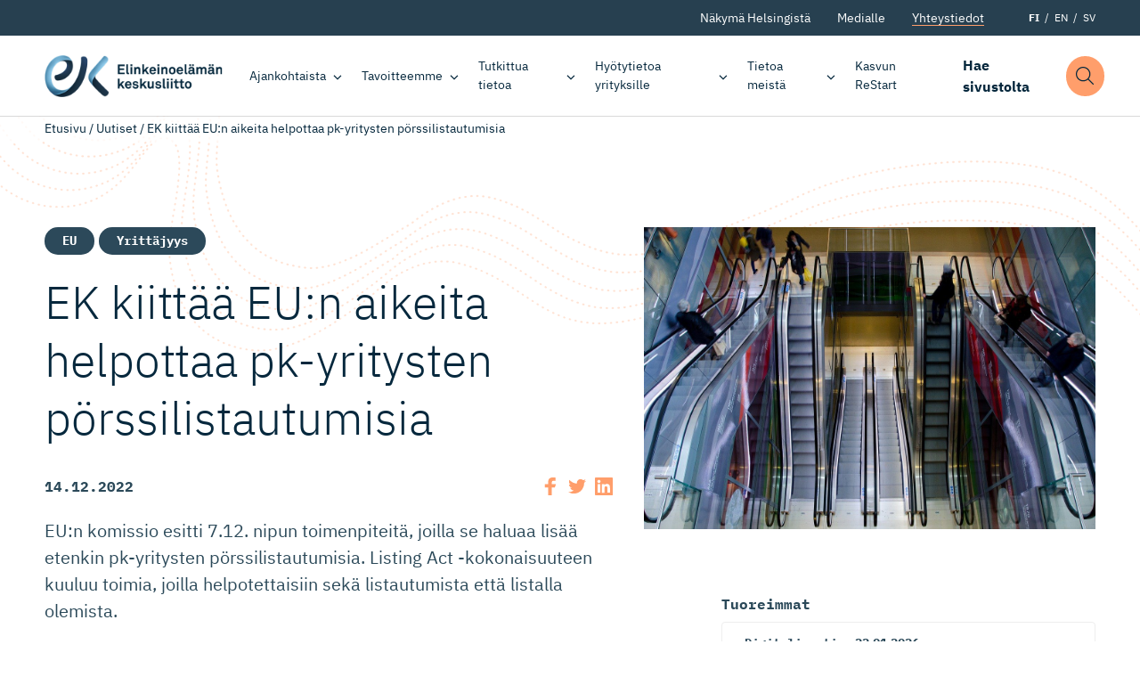

--- FILE ---
content_type: image/svg+xml
request_url: https://ek.fi/wp-content/themes/everblox/dist/4c2957bf87c72c7f11e10e7c2df73b81.svg
body_size: 78
content:
<svg xmlns="http://www.w3.org/2000/svg" width="16" height="16" viewBox="0 0 16 16"><path d="M10.5 13c-.1 0-.3 0-.4-.1-.2-.2-.2-.5 0-.7L14.3 8H.5C.2 8 0 7.8 0 7.5S.2 7 .5 7h13.8l-4.1-4.1c-.2-.2-.2-.5 0-.7s.5-.2.7 0l5 5s.1.1.1.2v.4c0 .1-.1.1-.1.2l-5 5h-.4z" fill="#87b2eb"/></svg>